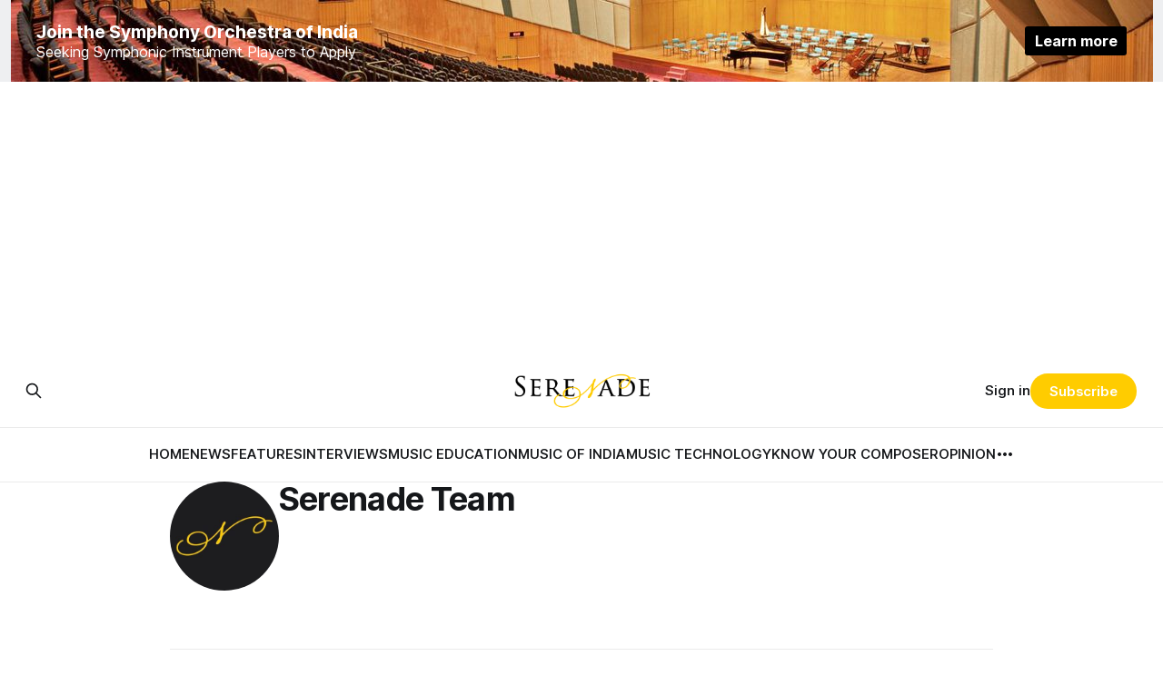

--- FILE ---
content_type: text/html; charset=utf-8
request_url: https://serenademagazine.com/author/serenade-team/page/2/
body_size: 9601
content:
<!DOCTYPE html>
<html lang="en">
<head>

    <title>Serenade Team - Serenade Magazine (Page 2)</title>
    <meta charset="utf-8">
    <meta name="viewport" content="width=device-width, initial-scale=1.0">
    
    <link rel="preload" as="style" href="https://serenademagazine.com/assets/built/screen.css?v=4e3e582fdc">
    <link rel="preload" as="script" href="https://serenademagazine.com/assets/built/source.js?v=4e3e582fdc">
    
    <link rel="preload" as="font" type="font/woff2" href="https://serenademagazine.com/assets/fonts/inter-roman.woff2?v=4e3e582fdc" crossorigin="anonymous">
<style>
    @font-face {
        font-family: "Inter";
        font-style: normal;
        font-weight: 100 900;
        font-display: optional;
        src: url(https://serenademagazine.com/assets/fonts/inter-roman.woff2?v=4e3e582fdc) format("woff2");
        unicode-range: U+0000-00FF, U+0131, U+0152-0153, U+02BB-02BC, U+02C6, U+02DA, U+02DC, U+0304, U+0308, U+0329, U+2000-206F, U+2074, U+20AC, U+2122, U+2191, U+2193, U+2212, U+2215, U+FEFF, U+FFFD;
    }
</style>
    <link rel="preload" as="font" type="font/woff2" href="https://serenademagazine.com/assets/fonts/eb-garamond-roman.woff2?v=4e3e582fdc" crossorigin="anonymous">
<link rel="preload" as="font" type="font/woff2" href="https://serenademagazine.com/assets/fonts/eb-garamond-italic.woff2?v=4e3e582fdc" crossorigin="anonymous">
<style>
    @font-face {
        font-family: "EB Garamond";
        font-style: normal;
        font-weight: 400 800;
        font-display: optional;
        src: url(https://serenademagazine.com/assets/fonts/eb-garamond-roman.woff2?v=4e3e582fdc) format("woff2");
        unicode-range: U+0000-00FF, U+0131, U+0152-0153, U+02BB-02BC, U+02C6, U+02DA, U+02DC, U+0304, U+0308, U+0329, U+2000-206F, U+2074, U+20AC, U+2122, U+2191, U+2193, U+2212, U+2215, U+FEFF, U+FFFD;
    }

    @font-face {
        font-family: "EB Garamond";
        font-style: italic;
        font-weight: 400 800;
        font-display: optional;
        src: url(https://serenademagazine.com/assets/fonts/eb-garamond-italic.woff2?v=4e3e582fdc) format("woff2");
        unicode-range: U+0000-00FF, U+0131, U+0152-0153, U+02BB-02BC, U+02C6, U+02DA, U+02DC, U+0304, U+0308, U+0329, U+2000-206F, U+2074, U+20AC, U+2122, U+2191, U+2193, U+2212, U+2215, U+FEFF, U+FFFD;
    }
</style>
    <link rel="stylesheet" type="text/css" href="https://serenademagazine.com/assets/built/screen.css?v=4e3e582fdc">

    <style>
        :root {
            --background-color: #ffffff
        }
    </style>

    <script>
        /* The script for calculating the color contrast has been taken from
        https://gomakethings.com/dynamically-changing-the-text-color-based-on-background-color-contrast-with-vanilla-js/ */
        var accentColor = getComputedStyle(document.documentElement).getPropertyValue('--background-color');
        accentColor = accentColor.trim().slice(1);

        if (accentColor.length === 3) {
            accentColor = accentColor[0] + accentColor[0] + accentColor[1] + accentColor[1] + accentColor[2] + accentColor[2];
        }

        var r = parseInt(accentColor.substr(0, 2), 16);
        var g = parseInt(accentColor.substr(2, 2), 16);
        var b = parseInt(accentColor.substr(4, 2), 16);
        var yiq = ((r * 299) + (g * 587) + (b * 114)) / 1000;
        var textColor = (yiq >= 128) ? 'dark' : 'light';

        document.documentElement.className = `has-${textColor}-text`;
    </script>

    <link rel="icon" href="https://serenademagazine.com/content/images/size/w256h256/2024/08/images.png" type="image/png">
    <link rel="canonical" href="https://serenademagazine.com/author/serenade-team/page/2/">
    <meta name="referrer" content="no-referrer-when-downgrade">
    <link rel="prev" href="https://serenademagazine.com/author/serenade-team/">
    <link rel="next" href="https://serenademagazine.com/author/serenade-team/page/3/">
    <meta name="generator" content="Ghost 6.13">
    <link rel="alternate" type="application/rss+xml" title="Serenade Magazine" href="https://serenademagazine.com/rss/">
    <script defer src="https://cdn.jsdelivr.net/ghost/portal@~2.56/umd/portal.min.js" data-i18n="true" data-ghost="https://serenademagazine.com/" data-key="d33a15304e67e370160da7d708" data-api="https://serenade-magazine.ghost.io/ghost/api/content/" data-locale="en" crossorigin="anonymous"></script><style id="gh-members-styles">.gh-post-upgrade-cta-content,
.gh-post-upgrade-cta {
    display: flex;
    flex-direction: column;
    align-items: center;
    font-family: -apple-system, BlinkMacSystemFont, 'Segoe UI', Roboto, Oxygen, Ubuntu, Cantarell, 'Open Sans', 'Helvetica Neue', sans-serif;
    text-align: center;
    width: 100%;
    color: #ffffff;
    font-size: 16px;
}

.gh-post-upgrade-cta-content {
    border-radius: 8px;
    padding: 40px 4vw;
}

.gh-post-upgrade-cta h2 {
    color: #ffffff;
    font-size: 28px;
    letter-spacing: -0.2px;
    margin: 0;
    padding: 0;
}

.gh-post-upgrade-cta p {
    margin: 20px 0 0;
    padding: 0;
}

.gh-post-upgrade-cta small {
    font-size: 16px;
    letter-spacing: -0.2px;
}

.gh-post-upgrade-cta a {
    color: #ffffff;
    cursor: pointer;
    font-weight: 500;
    box-shadow: none;
    text-decoration: underline;
}

.gh-post-upgrade-cta a:hover {
    color: #ffffff;
    opacity: 0.8;
    box-shadow: none;
    text-decoration: underline;
}

.gh-post-upgrade-cta a.gh-btn {
    display: block;
    background: #ffffff;
    text-decoration: none;
    margin: 28px 0 0;
    padding: 8px 18px;
    border-radius: 4px;
    font-size: 16px;
    font-weight: 600;
}

.gh-post-upgrade-cta a.gh-btn:hover {
    opacity: 0.92;
}</style>
    <script defer src="https://cdn.jsdelivr.net/ghost/sodo-search@~1.8/umd/sodo-search.min.js" data-key="d33a15304e67e370160da7d708" data-styles="https://cdn.jsdelivr.net/ghost/sodo-search@~1.8/umd/main.css" data-sodo-search="https://serenade-magazine.ghost.io/" data-locale="en" crossorigin="anonymous"></script>
    
    <link href="https://serenademagazine.com/webmentions/receive/" rel="webmention">
    <script defer src="/public/cards.min.js?v=4e3e582fdc"></script>
    <link rel="stylesheet" type="text/css" href="/public/cards.min.css?v=4e3e582fdc">
    <script defer src="/public/member-attribution.min.js?v=4e3e582fdc"></script>
    <script defer src="/public/ghost-stats.min.js?v=4e3e582fdc" data-stringify-payload="false" data-datasource="analytics_events" data-storage="localStorage" data-host="https://serenademagazine.com/.ghost/analytics/api/v1/page_hit"  tb_site_uuid="8143ec94-5168-45b1-a5e8-d3ad406ee496" tb_post_uuid="undefined" tb_post_type="null" tb_member_uuid="undefined" tb_member_status="undefined"></script><style>:root {--ghost-accent-color: #FFcc00;}</style>
    <style>


/* Optional: Add padding for smoother visual transitions */
.ad-placeholder {
  min-height: 300px;
  width: 100%;
  display: block;
  position: relative;
  margin: 20px 0;
}
</style>





<!-- Google tag (gtag.js) -->
<script async src="https://www.googletagmanager.com/gtag/js?id=G-9FKXRNDQWV"></script>
<script>
  window.dataLayer = window.dataLayer || [];
  function gtag(){dataLayer.push(arguments);}
  gtag('js', new Date());

  gtag('config', 'G-9FKXRNDQWV');
</script>

<style>
.gh-banner {
  display: block;
  height: 90px;
  padding: 0 var(--gap);
  line-height: 1.3;
  background-color: #eeeff1; /* Banner background color */
  background-repeat: no-repeat;
  background-position: center;
  color: #fff;
}

.gh-banner-inner {
  display: flex;
  flex-direction: row;
  gap: 0.5em;
  align-items: center;
  justify-content: space-between;
  max-width: 1200px;
  height: 100%;
  margin: 0 auto;
}

.gh-banner-right {
  flex-shrink: 0;
}

.gh-banner-headline {
  font-size: 120%;
  font-weight: 700;
}

.gh-banner-button {
  padding: 0.35em 0.65em;
  font-weight: 700;
  color: #fff;
  text-align: center;
  background-color: #000;
  border-radius: 3px;
  transition: background-color 0.3s;
}

.gh-banner:hover .gh-banner-button {
  background-color: var(--ghost-accent-color);
}

@media (max-width: 500px) {
  .gh-banner {
    font-size: 1.4rem;
  }

  .gh-banner-inner {
    flex-direction: column;
    justify-content: center;
  }
}

@media (max-width: 768px) {
  .gh-banner {
    position: relative;
    color: #fff;
  }

  .gh-banner::after {
    position: absolute;
    top: 0;
    left: 0;
    width: 100%;
    height: 100%;
    content: "";
    background: rgba(0 0 0 / 50%);
  }

  .gh-banner-inner {
    position: relative;
    z-index: 1;
  }
}
    
.is-head-open .gh-banner {
    display: none;
    }

/* Override Headline theme defaults */
.gh-banner:hover {
  opacity: 1 !important;
}

.gh-head-menu::before {
  top: 170px !important;
}

.gh-head-menu::after {
  top: 226px !important;
}
</style>

<script async src="https://pagead2.googlesyndication.com/pagead/js/adsbygoogle.js?client=ca-pub-7644097942763205"
     crossorigin="anonymous"></script>

</head>
<body class="author-template author-serenade-team paged has-serif-title has-serif-body">
<a class="gh-banner" href="https://serenademagazine.com/symphony-orchestra-india-hiring-apply-today/" style="background-image: url(https://serenademagazine.com/assets/images/banner-background.jpg?v=4e3e582fdc)">
    <div class="gh-banner-inner">
        <div class="gh-banner-left">
            <p class="gh-banner-headline">Join the Symphony Orchestra of India</p>
            <p class="gh-banner-cta">Seeking Symphonic Instrument Players to Apply</p>
        </div>
        <div class="gh-banner-right">
            <p class="gh-banner-button">Learn more</p>
        </div>
    </div>
</a>
<div class="gh-viewport">
    
    <header id="gh-navigation" class="gh-navigation is-stacked gh-outer">
    <div class="gh-navigation-inner gh-inner">

        <div class="gh-navigation-brand">
            <a class="gh-navigation-logo is-title" href="https://serenademagazine.com">
                    <img src="https://serenademagazine.com/content/images/2024/08/serenade-transparent-copy.png" alt="Serenade Magazine">
            </a>
            <button class="gh-search gh-icon-button" aria-label="Search this site" data-ghost-search>
    <svg xmlns="http://www.w3.org/2000/svg" fill="none" viewBox="0 0 24 24" stroke="currentColor" stroke-width="2" width="20" height="20"><path stroke-linecap="round" stroke-linejoin="round" d="M21 21l-6-6m2-5a7 7 0 11-14 0 7 7 0 0114 0z"></path></svg></button>            <button class="gh-burger gh-icon-button" aria-label="Menu">
                <svg xmlns="http://www.w3.org/2000/svg" width="24" height="24" fill="currentColor" viewBox="0 0 256 256"><path d="M224,128a8,8,0,0,1-8,8H40a8,8,0,0,1,0-16H216A8,8,0,0,1,224,128ZM40,72H216a8,8,0,0,0,0-16H40a8,8,0,0,0,0,16ZM216,184H40a8,8,0,0,0,0,16H216a8,8,0,0,0,0-16Z"></path></svg>                <svg xmlns="http://www.w3.org/2000/svg" width="24" height="24" fill="currentColor" viewBox="0 0 256 256"><path d="M205.66,194.34a8,8,0,0,1-11.32,11.32L128,139.31,61.66,205.66a8,8,0,0,1-11.32-11.32L116.69,128,50.34,61.66A8,8,0,0,1,61.66,50.34L128,116.69l66.34-66.35a8,8,0,0,1,11.32,11.32L139.31,128Z"></path></svg>            </button>
        </div>

        <nav class="gh-navigation-menu">
            <ul class="nav">
    <li class="nav-home"><a href="https://serenademagazine.com/">HOME</a></li>
    <li class="nav-news"><a href="https://serenademagazine.com/tag/news/">NEWS</a></li>
    <li class="nav-features"><a href="https://serenademagazine.com/tag/features/">FEATURES</a></li>
    <li class="nav-interviews"><a href="https://serenademagazine.com/tag/interviews/">INTERVIEWS</a></li>
    <li class="nav-music-education"><a href="https://serenademagazine.com/tag/music-education/">MUSIC EDUCATION</a></li>
    <li class="nav-music-of-india"><a href="https://serenademagazine.com/tag/music-of-india/">MUSIC OF INDIA</a></li>
    <li class="nav-music-technology"><a href="https://serenademagazine.com/tag/music-technology/">MUSIC TECHNOLOGY</a></li>
    <li class="nav-know-your-composer"><a href="https://serenademagazine.com/tag/know-your-composer/">KNOW YOUR COMPOSER</a></li>
    <li class="nav-opinion"><a href="https://serenademagazine.com/tag/opinion/">OPINION</a></li>
    <li class="nav-throwback-thursday"><a href="https://serenademagazine.com/tag/throwback-thursday/">THROWBACK THURSDAY</a></li>
    <li class="nav-reviews"><a href="https://serenademagazine.com/tag/reviews/">REVIEWS</a></li>
    <li class="nav-travel-diaries"><a href="https://serenademagazine.com/tag/travel-diaries/">TRAVEL DIARIES</a></li>
</ul>

        </nav>

        <div class="gh-navigation-actions">
                <button class="gh-search gh-icon-button" aria-label="Search this site" data-ghost-search>
    <svg xmlns="http://www.w3.org/2000/svg" fill="none" viewBox="0 0 24 24" stroke="currentColor" stroke-width="2" width="20" height="20"><path stroke-linecap="round" stroke-linejoin="round" d="M21 21l-6-6m2-5a7 7 0 11-14 0 7 7 0 0114 0z"></path></svg></button>                <div class="gh-navigation-members">
                            <a href="#/portal/signin" data-portal="signin">Sign in</a>
                                <a class="gh-button" href="#/portal/signup" data-portal="signup">Subscribe</a>
                </div>
        </div>

    </div>
</header>

    
<main class="gh-main gh-outer">

        <section class="gh-archive gh-inner">
            <div class="gh-archive-inner">
                <div class="gh-archive-wrapper">
                    <h1 class="gh-article-title is-title">
                            <a class="gh-author-social-link" href="https://serenademagazine.com" target="_blank" rel="noopener">Serenade Team</a>
                    </h1>
                    <footer class="gh-author-meta">
                        <div class="gh-author-social">
                        </div>
                    </footer>
                </div>
                    <img class="gh-article-image" src="/content/images/size/w320/wp-content/uploads/2018/01/serenade-n.jpg" alt="Serenade Team">
            </div>
        </section>
    
    
<section class="gh-container is-grid gh-outer">
    <div class="gh-container-inner gh-inner">
        

        <main class="gh-main">
            <div class="gh-feed">



                        <article class="gh-card post tag-music-education">
    <a class="gh-card-link" href="/how-musical-memory-shapes-the-way-we-learn-instruments/">
            <figure class="gh-card-image">
                <img
                    srcset="https://images.unsplash.com/photo-1575314113965-c6672a42b99c?crop&#x3D;entropy&amp;cs&#x3D;tinysrgb&amp;fit&#x3D;max&amp;fm&#x3D;webp&amp;ixid&#x3D;M3wxMTc3M3wwfDF8c2VhcmNofDN8fE11c2ljJTIwdGVhY2hpbmd8ZW58MHx8fHwxNzU0MTQxOTQzfDA&amp;ixlib&#x3D;rb-4.1.0&amp;q&#x3D;80&amp;w&#x3D;160 160w,
                            https://images.unsplash.com/photo-1575314113965-c6672a42b99c?crop&#x3D;entropy&amp;cs&#x3D;tinysrgb&amp;fit&#x3D;max&amp;fm&#x3D;webp&amp;ixid&#x3D;M3wxMTc3M3wwfDF8c2VhcmNofDN8fE11c2ljJTIwdGVhY2hpbmd8ZW58MHx8fHwxNzU0MTQxOTQzfDA&amp;ixlib&#x3D;rb-4.1.0&amp;q&#x3D;80&amp;w&#x3D;320 320w,
                            https://images.unsplash.com/photo-1575314113965-c6672a42b99c?crop&#x3D;entropy&amp;cs&#x3D;tinysrgb&amp;fit&#x3D;max&amp;fm&#x3D;webp&amp;ixid&#x3D;M3wxMTc3M3wwfDF8c2VhcmNofDN8fE11c2ljJTIwdGVhY2hpbmd8ZW58MHx8fHwxNzU0MTQxOTQzfDA&amp;ixlib&#x3D;rb-4.1.0&amp;q&#x3D;80&amp;w&#x3D;600 600w,
                            https://images.unsplash.com/photo-1575314113965-c6672a42b99c?crop&#x3D;entropy&amp;cs&#x3D;tinysrgb&amp;fit&#x3D;max&amp;fm&#x3D;webp&amp;ixid&#x3D;M3wxMTc3M3wwfDF8c2VhcmNofDN8fE11c2ljJTIwdGVhY2hpbmd8ZW58MHx8fHwxNzU0MTQxOTQzfDA&amp;ixlib&#x3D;rb-4.1.0&amp;q&#x3D;80&amp;w&#x3D;960 960w,
                            https://images.unsplash.com/photo-1575314113965-c6672a42b99c?crop&#x3D;entropy&amp;cs&#x3D;tinysrgb&amp;fit&#x3D;max&amp;fm&#x3D;webp&amp;ixid&#x3D;M3wxMTc3M3wwfDF8c2VhcmNofDN8fE11c2ljJTIwdGVhY2hpbmd8ZW58MHx8fHwxNzU0MTQxOTQzfDA&amp;ixlib&#x3D;rb-4.1.0&amp;q&#x3D;80&amp;w&#x3D;1200 1200w,
                            https://images.unsplash.com/photo-1575314113965-c6672a42b99c?crop&#x3D;entropy&amp;cs&#x3D;tinysrgb&amp;fit&#x3D;max&amp;fm&#x3D;webp&amp;ixid&#x3D;M3wxMTc3M3wwfDF8c2VhcmNofDN8fE11c2ljJTIwdGVhY2hpbmd8ZW58MHx8fHwxNzU0MTQxOTQzfDA&amp;ixlib&#x3D;rb-4.1.0&amp;q&#x3D;80&amp;w&#x3D;2000 2000w"
                    sizes="320px"
                    src="https://images.unsplash.com/photo-1575314113965-c6672a42b99c?crop&#x3D;entropy&amp;cs&#x3D;tinysrgb&amp;fit&#x3D;max&amp;fm&#x3D;jpg&amp;ixid&#x3D;M3wxMTc3M3wwfDF8c2VhcmNofDN8fE11c2ljJTIwdGVhY2hpbmd8ZW58MHx8fHwxNzU0MTQxOTQzfDA&amp;ixlib&#x3D;rb-4.1.0&amp;q&#x3D;80&amp;w&#x3D;600"
                    alt="How Musical Memory Shapes the Way We Learn Instruments"
                    loading="lazy"
                >
            </figure>
        <div class="gh-card-wrapper">
                <p class="gh-card-tag">Music Education</p>
            <h3 class="gh-card-title is-title">How Musical Memory Shapes the Way We Learn Instruments</h3>
                    <p class="gh-card-excerpt is-body">Musical memory serves as the cornerstone of instrument mastery, transforming scattered notes into fluid performances. Whether you&#39;re struggling to remember chord progressions or wondering why some pieces stick while others fade, understanding how your brain processes musical information can revolutionize your practice sessions. 

This cognitive foundation doesn&#39;</p>
            <footer class="gh-card-meta">
<!--
             -->                    <time class="gh-card-date" datetime="2025-08-02">Aug 2, 2025</time>
                <!--
         --></footer>
        </div>
    </a>
</article>                        <article class="gh-card post">
    <a class="gh-card-link" href="/these-four-cities-tell-the-story-of-classical-music-like-no-other/">
            <figure class="gh-card-image">
                <img
                    srcset="https://images.unsplash.com/photo-1516550893923-42d28e5677af?crop&#x3D;entropy&amp;cs&#x3D;tinysrgb&amp;fit&#x3D;max&amp;fm&#x3D;webp&amp;ixid&#x3D;M3wxMTc3M3wwfDF8c2VhcmNofDF8fFZpZW5uYXxlbnwwfHx8fDE3NTI4NDIyNDJ8MA&amp;ixlib&#x3D;rb-4.1.0&amp;q&#x3D;80&amp;w&#x3D;160 160w,
                            https://images.unsplash.com/photo-1516550893923-42d28e5677af?crop&#x3D;entropy&amp;cs&#x3D;tinysrgb&amp;fit&#x3D;max&amp;fm&#x3D;webp&amp;ixid&#x3D;M3wxMTc3M3wwfDF8c2VhcmNofDF8fFZpZW5uYXxlbnwwfHx8fDE3NTI4NDIyNDJ8MA&amp;ixlib&#x3D;rb-4.1.0&amp;q&#x3D;80&amp;w&#x3D;320 320w,
                            https://images.unsplash.com/photo-1516550893923-42d28e5677af?crop&#x3D;entropy&amp;cs&#x3D;tinysrgb&amp;fit&#x3D;max&amp;fm&#x3D;webp&amp;ixid&#x3D;M3wxMTc3M3wwfDF8c2VhcmNofDF8fFZpZW5uYXxlbnwwfHx8fDE3NTI4NDIyNDJ8MA&amp;ixlib&#x3D;rb-4.1.0&amp;q&#x3D;80&amp;w&#x3D;600 600w,
                            https://images.unsplash.com/photo-1516550893923-42d28e5677af?crop&#x3D;entropy&amp;cs&#x3D;tinysrgb&amp;fit&#x3D;max&amp;fm&#x3D;webp&amp;ixid&#x3D;M3wxMTc3M3wwfDF8c2VhcmNofDF8fFZpZW5uYXxlbnwwfHx8fDE3NTI4NDIyNDJ8MA&amp;ixlib&#x3D;rb-4.1.0&amp;q&#x3D;80&amp;w&#x3D;960 960w,
                            https://images.unsplash.com/photo-1516550893923-42d28e5677af?crop&#x3D;entropy&amp;cs&#x3D;tinysrgb&amp;fit&#x3D;max&amp;fm&#x3D;webp&amp;ixid&#x3D;M3wxMTc3M3wwfDF8c2VhcmNofDF8fFZpZW5uYXxlbnwwfHx8fDE3NTI4NDIyNDJ8MA&amp;ixlib&#x3D;rb-4.1.0&amp;q&#x3D;80&amp;w&#x3D;1200 1200w,
                            https://images.unsplash.com/photo-1516550893923-42d28e5677af?crop&#x3D;entropy&amp;cs&#x3D;tinysrgb&amp;fit&#x3D;max&amp;fm&#x3D;webp&amp;ixid&#x3D;M3wxMTc3M3wwfDF8c2VhcmNofDF8fFZpZW5uYXxlbnwwfHx8fDE3NTI4NDIyNDJ8MA&amp;ixlib&#x3D;rb-4.1.0&amp;q&#x3D;80&amp;w&#x3D;2000 2000w"
                    sizes="320px"
                    src="https://images.unsplash.com/photo-1516550893923-42d28e5677af?crop&#x3D;entropy&amp;cs&#x3D;tinysrgb&amp;fit&#x3D;max&amp;fm&#x3D;jpg&amp;ixid&#x3D;M3wxMTc3M3wwfDF8c2VhcmNofDF8fFZpZW5uYXxlbnwwfHx8fDE3NTI4NDIyNDJ8MA&amp;ixlib&#x3D;rb-4.1.0&amp;q&#x3D;80&amp;w&#x3D;600"
                    alt="These Four Cities Tell the Story of Classical Music Like No Other"
                    loading="lazy"
                >
            </figure>
        <div class="gh-card-wrapper">
            <h3 class="gh-card-title is-title">These Four Cities Tell the Story of Classical Music Like No Other</h3>
                    <p class="gh-card-excerpt is-body">Classical music isn’t just something you hear. It’s something you feel, breathe, and live. It echoes through candlelit cathedrals where Bach’s sacred works once filled the air. It lingers in the golden opera houses where Mozart’s melodies first took flight. Each note, each hall, each cobbled</p>
            <footer class="gh-card-meta">
<!--
             -->                    <time class="gh-card-date" datetime="2025-07-18">Jul 18, 2025</time>
                <!--
         --></footer>
        </div>
    </a>
</article>                        <article class="gh-card post">
    <a class="gh-card-link" href="/how-travel-influences-songwriters-and-ignites-musical-genius/">
            <figure class="gh-card-image">
                <img
                    srcset="https://images.unsplash.com/photo-1471478331149-c72f17e33c73?crop&#x3D;entropy&amp;cs&#x3D;tinysrgb&amp;fit&#x3D;max&amp;fm&#x3D;webp&amp;ixid&#x3D;M3wxMTc3M3wwfDF8c2VhcmNofDZ8fG11c2ljfGVufDB8fHx8MTc1MjQ5NzQ0OXww&amp;ixlib&#x3D;rb-4.1.0&amp;q&#x3D;80&amp;w&#x3D;160 160w,
                            https://images.unsplash.com/photo-1471478331149-c72f17e33c73?crop&#x3D;entropy&amp;cs&#x3D;tinysrgb&amp;fit&#x3D;max&amp;fm&#x3D;webp&amp;ixid&#x3D;M3wxMTc3M3wwfDF8c2VhcmNofDZ8fG11c2ljfGVufDB8fHx8MTc1MjQ5NzQ0OXww&amp;ixlib&#x3D;rb-4.1.0&amp;q&#x3D;80&amp;w&#x3D;320 320w,
                            https://images.unsplash.com/photo-1471478331149-c72f17e33c73?crop&#x3D;entropy&amp;cs&#x3D;tinysrgb&amp;fit&#x3D;max&amp;fm&#x3D;webp&amp;ixid&#x3D;M3wxMTc3M3wwfDF8c2VhcmNofDZ8fG11c2ljfGVufDB8fHx8MTc1MjQ5NzQ0OXww&amp;ixlib&#x3D;rb-4.1.0&amp;q&#x3D;80&amp;w&#x3D;600 600w,
                            https://images.unsplash.com/photo-1471478331149-c72f17e33c73?crop&#x3D;entropy&amp;cs&#x3D;tinysrgb&amp;fit&#x3D;max&amp;fm&#x3D;webp&amp;ixid&#x3D;M3wxMTc3M3wwfDF8c2VhcmNofDZ8fG11c2ljfGVufDB8fHx8MTc1MjQ5NzQ0OXww&amp;ixlib&#x3D;rb-4.1.0&amp;q&#x3D;80&amp;w&#x3D;960 960w,
                            https://images.unsplash.com/photo-1471478331149-c72f17e33c73?crop&#x3D;entropy&amp;cs&#x3D;tinysrgb&amp;fit&#x3D;max&amp;fm&#x3D;webp&amp;ixid&#x3D;M3wxMTc3M3wwfDF8c2VhcmNofDZ8fG11c2ljfGVufDB8fHx8MTc1MjQ5NzQ0OXww&amp;ixlib&#x3D;rb-4.1.0&amp;q&#x3D;80&amp;w&#x3D;1200 1200w,
                            https://images.unsplash.com/photo-1471478331149-c72f17e33c73?crop&#x3D;entropy&amp;cs&#x3D;tinysrgb&amp;fit&#x3D;max&amp;fm&#x3D;webp&amp;ixid&#x3D;M3wxMTc3M3wwfDF8c2VhcmNofDZ8fG11c2ljfGVufDB8fHx8MTc1MjQ5NzQ0OXww&amp;ixlib&#x3D;rb-4.1.0&amp;q&#x3D;80&amp;w&#x3D;2000 2000w"
                    sizes="320px"
                    src="https://images.unsplash.com/photo-1471478331149-c72f17e33c73?crop&#x3D;entropy&amp;cs&#x3D;tinysrgb&amp;fit&#x3D;max&amp;fm&#x3D;jpg&amp;ixid&#x3D;M3wxMTc3M3wwfDF8c2VhcmNofDZ8fG11c2ljfGVufDB8fHx8MTc1MjQ5NzQ0OXww&amp;ixlib&#x3D;rb-4.1.0&amp;q&#x3D;80&amp;w&#x3D;600"
                    alt="How Travel Influences Songwriters and Ignites Musical Genius"
                    loading="lazy"
                >
            </figure>
        <div class="gh-card-wrapper">
            <h3 class="gh-card-title is-title">How Travel Influences Songwriters and Ignites Musical Genius</h3>
                    <p class="gh-card-excerpt is-body">There&#39;s something magical about the relationship between distant places and musical creation. When musicians pack their bags and venture into unknown territories, they often return with melodies that capture the essence of their journeys.

Recent research shows a strong link between music and creativity. Students who took music</p>
            <footer class="gh-card-meta">
<!--
             -->                    <time class="gh-card-date" datetime="2025-07-15">Jul 15, 2025</time>
                <!--
         --></footer>
        </div>
    </a>
</article>                        <article class="gh-card post tag-interviews">
    <a class="gh-card-link" href="/riley-court-wood-a-rising-voice-on-the-podium/">
            <figure class="gh-card-image">
                <img
                    srcset="/content/images/size/w160/format/webp/2025/07/Tokyo-Photo.jpg 160w,
                            /content/images/size/w320/format/webp/2025/07/Tokyo-Photo.jpg 320w,
                            /content/images/size/w600/format/webp/2025/07/Tokyo-Photo.jpg 600w,
                            /content/images/size/w960/format/webp/2025/07/Tokyo-Photo.jpg 960w,
                            /content/images/size/w1200/format/webp/2025/07/Tokyo-Photo.jpg 1200w,
                            /content/images/size/w2000/format/webp/2025/07/Tokyo-Photo.jpg 2000w"
                    sizes="320px"
                    src="/content/images/size/w600/2025/07/Tokyo-Photo.jpg"
                    alt="Riley Court-Wood: A Rising Voice on the Podium"
                    loading="lazy"
                >
            </figure>
        <div class="gh-card-wrapper">
                <p class="gh-card-tag">Interviews</p>
            <h3 class="gh-card-title is-title">Riley Court-Wood: A Rising Voice on the Podium</h3>
                <p class="gh-card-excerpt is-body">Rising British conductor Riley Court-Wood reflects on his Tokyo win, orchestral insights, and upcoming debut with the NHK Symphony Orchestra, offering a glimpse into the evolving artistry of a quietly compelling talent.</p>
            <footer class="gh-card-meta">
<!--
             -->                    <time class="gh-card-date" datetime="2025-07-07">Jul 7, 2025</time>
                <!--
         --></footer>
        </div>
    </a>
</article>                        <article class="gh-card post tag-music-education">
    <a class="gh-card-link" href="/6-reasons-why-aspiring-musicians-should-learn-classical-guitar/">
            <figure class="gh-card-image">
                <img
                    srcset="https://images.unsplash.com/photo-1605020420620-20c943cc4669?crop&#x3D;entropy&amp;cs&#x3D;tinysrgb&amp;fit&#x3D;max&amp;fm&#x3D;webp&amp;ixid&#x3D;M3wxMTc3M3wwfDF8c2VhcmNofDEzfHxndWl0YXJ8ZW58MHx8fHwxNzUxNDM5NTgwfDA&amp;ixlib&#x3D;rb-4.1.0&amp;q&#x3D;80&amp;w&#x3D;160 160w,
                            https://images.unsplash.com/photo-1605020420620-20c943cc4669?crop&#x3D;entropy&amp;cs&#x3D;tinysrgb&amp;fit&#x3D;max&amp;fm&#x3D;webp&amp;ixid&#x3D;M3wxMTc3M3wwfDF8c2VhcmNofDEzfHxndWl0YXJ8ZW58MHx8fHwxNzUxNDM5NTgwfDA&amp;ixlib&#x3D;rb-4.1.0&amp;q&#x3D;80&amp;w&#x3D;320 320w,
                            https://images.unsplash.com/photo-1605020420620-20c943cc4669?crop&#x3D;entropy&amp;cs&#x3D;tinysrgb&amp;fit&#x3D;max&amp;fm&#x3D;webp&amp;ixid&#x3D;M3wxMTc3M3wwfDF8c2VhcmNofDEzfHxndWl0YXJ8ZW58MHx8fHwxNzUxNDM5NTgwfDA&amp;ixlib&#x3D;rb-4.1.0&amp;q&#x3D;80&amp;w&#x3D;600 600w,
                            https://images.unsplash.com/photo-1605020420620-20c943cc4669?crop&#x3D;entropy&amp;cs&#x3D;tinysrgb&amp;fit&#x3D;max&amp;fm&#x3D;webp&amp;ixid&#x3D;M3wxMTc3M3wwfDF8c2VhcmNofDEzfHxndWl0YXJ8ZW58MHx8fHwxNzUxNDM5NTgwfDA&amp;ixlib&#x3D;rb-4.1.0&amp;q&#x3D;80&amp;w&#x3D;960 960w,
                            https://images.unsplash.com/photo-1605020420620-20c943cc4669?crop&#x3D;entropy&amp;cs&#x3D;tinysrgb&amp;fit&#x3D;max&amp;fm&#x3D;webp&amp;ixid&#x3D;M3wxMTc3M3wwfDF8c2VhcmNofDEzfHxndWl0YXJ8ZW58MHx8fHwxNzUxNDM5NTgwfDA&amp;ixlib&#x3D;rb-4.1.0&amp;q&#x3D;80&amp;w&#x3D;1200 1200w,
                            https://images.unsplash.com/photo-1605020420620-20c943cc4669?crop&#x3D;entropy&amp;cs&#x3D;tinysrgb&amp;fit&#x3D;max&amp;fm&#x3D;webp&amp;ixid&#x3D;M3wxMTc3M3wwfDF8c2VhcmNofDEzfHxndWl0YXJ8ZW58MHx8fHwxNzUxNDM5NTgwfDA&amp;ixlib&#x3D;rb-4.1.0&amp;q&#x3D;80&amp;w&#x3D;2000 2000w"
                    sizes="320px"
                    src="https://images.unsplash.com/photo-1605020420620-20c943cc4669?crop&#x3D;entropy&amp;cs&#x3D;tinysrgb&amp;fit&#x3D;max&amp;fm&#x3D;jpg&amp;ixid&#x3D;M3wxMTc3M3wwfDF8c2VhcmNofDEzfHxndWl0YXJ8ZW58MHx8fHwxNzUxNDM5NTgwfDA&amp;ixlib&#x3D;rb-4.1.0&amp;q&#x3D;80&amp;w&#x3D;600"
                    alt="6 Reasons Why Aspiring Musicians Should Learn Classical Guitar"
                    loading="lazy"
                >
            </figure>
        <div class="gh-card-wrapper">
                <p class="gh-card-tag">Music Education</p>
            <h3 class="gh-card-title is-title">6 Reasons Why Aspiring Musicians Should Learn Classical Guitar</h3>
                <p class="gh-card-excerpt is-body">Explore the reasons why aspiring musicians should learn classical guitar first before progressing to acoustic or electric guitars.</p>
            <footer class="gh-card-meta">
<!--
             -->                    <time class="gh-card-date" datetime="2025-07-02">Jul 2, 2025</time>
                <!--
         --></footer>
        </div>
    </a>
</article>                        <article class="gh-card post tag-music-education">
    <a class="gh-card-link" href="/not-just-for-halftime-marching-bands-as-entertainment-powerhouses/">
            <figure class="gh-card-image">
                <img
                    srcset="https://images.unsplash.com/photo-1711336622443-d53a1f1156bc?crop&#x3D;entropy&amp;cs&#x3D;tinysrgb&amp;fit&#x3D;max&amp;fm&#x3D;webp&amp;ixid&#x3D;M3wxMTc3M3wwfDF8c2VhcmNofDR8fG1hcmNoaW5nJTIwYmFuZCUyMHxlbnwwfHx8fDE3NTA3NzU2MjB8MA&amp;ixlib&#x3D;rb-4.1.0&amp;q&#x3D;80&amp;w&#x3D;160 160w,
                            https://images.unsplash.com/photo-1711336622443-d53a1f1156bc?crop&#x3D;entropy&amp;cs&#x3D;tinysrgb&amp;fit&#x3D;max&amp;fm&#x3D;webp&amp;ixid&#x3D;M3wxMTc3M3wwfDF8c2VhcmNofDR8fG1hcmNoaW5nJTIwYmFuZCUyMHxlbnwwfHx8fDE3NTA3NzU2MjB8MA&amp;ixlib&#x3D;rb-4.1.0&amp;q&#x3D;80&amp;w&#x3D;320 320w,
                            https://images.unsplash.com/photo-1711336622443-d53a1f1156bc?crop&#x3D;entropy&amp;cs&#x3D;tinysrgb&amp;fit&#x3D;max&amp;fm&#x3D;webp&amp;ixid&#x3D;M3wxMTc3M3wwfDF8c2VhcmNofDR8fG1hcmNoaW5nJTIwYmFuZCUyMHxlbnwwfHx8fDE3NTA3NzU2MjB8MA&amp;ixlib&#x3D;rb-4.1.0&amp;q&#x3D;80&amp;w&#x3D;600 600w,
                            https://images.unsplash.com/photo-1711336622443-d53a1f1156bc?crop&#x3D;entropy&amp;cs&#x3D;tinysrgb&amp;fit&#x3D;max&amp;fm&#x3D;webp&amp;ixid&#x3D;M3wxMTc3M3wwfDF8c2VhcmNofDR8fG1hcmNoaW5nJTIwYmFuZCUyMHxlbnwwfHx8fDE3NTA3NzU2MjB8MA&amp;ixlib&#x3D;rb-4.1.0&amp;q&#x3D;80&amp;w&#x3D;960 960w,
                            https://images.unsplash.com/photo-1711336622443-d53a1f1156bc?crop&#x3D;entropy&amp;cs&#x3D;tinysrgb&amp;fit&#x3D;max&amp;fm&#x3D;webp&amp;ixid&#x3D;M3wxMTc3M3wwfDF8c2VhcmNofDR8fG1hcmNoaW5nJTIwYmFuZCUyMHxlbnwwfHx8fDE3NTA3NzU2MjB8MA&amp;ixlib&#x3D;rb-4.1.0&amp;q&#x3D;80&amp;w&#x3D;1200 1200w,
                            https://images.unsplash.com/photo-1711336622443-d53a1f1156bc?crop&#x3D;entropy&amp;cs&#x3D;tinysrgb&amp;fit&#x3D;max&amp;fm&#x3D;webp&amp;ixid&#x3D;M3wxMTc3M3wwfDF8c2VhcmNofDR8fG1hcmNoaW5nJTIwYmFuZCUyMHxlbnwwfHx8fDE3NTA3NzU2MjB8MA&amp;ixlib&#x3D;rb-4.1.0&amp;q&#x3D;80&amp;w&#x3D;2000 2000w"
                    sizes="320px"
                    src="https://images.unsplash.com/photo-1711336622443-d53a1f1156bc?crop&#x3D;entropy&amp;cs&#x3D;tinysrgb&amp;fit&#x3D;max&amp;fm&#x3D;jpg&amp;ixid&#x3D;M3wxMTc3M3wwfDF8c2VhcmNofDR8fG1hcmNoaW5nJTIwYmFuZCUyMHxlbnwwfHx8fDE3NTA3NzU2MjB8MA&amp;ixlib&#x3D;rb-4.1.0&amp;q&#x3D;80&amp;w&#x3D;600"
                    alt="Not Just for Halftime: Marching Bands as Entertainment Powerhouses"
                    loading="lazy"
                >
            </figure>
        <div class="gh-card-wrapper">
                <p class="gh-card-tag">Music Education</p>
            <h3 class="gh-card-title is-title">Not Just for Halftime: Marching Bands as Entertainment Powerhouses</h3>
                    <p class="gh-card-excerpt is-body">Marching bands have evolved far beyond their traditional role of providing intermission entertainment at football games. These musical ensembles now command massive audiences and compete for national recognition on the same scale as major performance organizations.

The transformation began during the 1970s when bands started incorporating complex choreography, elaborate props,</p>
            <footer class="gh-card-meta">
<!--
             -->                    <time class="gh-card-date" datetime="2025-06-24">Jun 24, 2025</time>
                <!--
         --></footer>
        </div>
    </a>
</article>                        <article class="gh-card post tag-features">
    <a class="gh-card-link" href="/trinity-laban-in-india-empowering-music-education-with-international-academies/">
            <figure class="gh-card-image">
                <img
                    srcset="/content/images/size/w160/format/webp/2025/06/Tim-Palmer---Teacher-Development--Mumbai.png 160w,
                            /content/images/size/w320/format/webp/2025/06/Tim-Palmer---Teacher-Development--Mumbai.png 320w,
                            /content/images/size/w600/format/webp/2025/06/Tim-Palmer---Teacher-Development--Mumbai.png 600w,
                            /content/images/size/w960/format/webp/2025/06/Tim-Palmer---Teacher-Development--Mumbai.png 960w,
                            /content/images/size/w1200/format/webp/2025/06/Tim-Palmer---Teacher-Development--Mumbai.png 1200w,
                            /content/images/size/w2000/format/webp/2025/06/Tim-Palmer---Teacher-Development--Mumbai.png 2000w"
                    sizes="320px"
                    src="/content/images/size/w600/2025/06/Tim-Palmer---Teacher-Development--Mumbai.png"
                    alt="Trinity Laban in India: Empowering Music Education with International Academies"
                    loading="lazy"
                >
            </figure>
        <div class="gh-card-wrapper">
                <p class="gh-card-tag">Features</p>
            <h3 class="gh-card-title is-title">Trinity Laban in India: Empowering Music Education with International Academies</h3>
                <p class="gh-card-excerpt is-body">Discover how Trinity Laban’s International Academies programme is advancing music education in India through masterclasses, mentorship, and performance opportunities with world-class faculty.</p>
            <footer class="gh-card-meta">
<!--
             -->                    <time class="gh-card-date" datetime="2025-06-03">Jun 3, 2025</time>
                <!--
         --></footer>
        </div>
    </a>
</article>                        <article class="gh-card post tag-music-technology">
    <a class="gh-card-link" href="/beginners-guide-to-orchestral-music-production/">
            <figure class="gh-card-image">
                <img
                    srcset="https://images.unsplash.com/photo-1633933703119-5d25460ad829?crop&#x3D;entropy&amp;cs&#x3D;tinysrgb&amp;fit&#x3D;max&amp;fm&#x3D;webp&amp;ixid&#x3D;M3wxMTc3M3wwfDF8c2VhcmNofDJ8fE11c2ljJTIwUHJvZHVjdGlvbnxlbnwwfHx8fDE3NDY4NTcyNzV8MA&amp;ixlib&#x3D;rb-4.1.0&amp;q&#x3D;80&amp;w&#x3D;160 160w,
                            https://images.unsplash.com/photo-1633933703119-5d25460ad829?crop&#x3D;entropy&amp;cs&#x3D;tinysrgb&amp;fit&#x3D;max&amp;fm&#x3D;webp&amp;ixid&#x3D;M3wxMTc3M3wwfDF8c2VhcmNofDJ8fE11c2ljJTIwUHJvZHVjdGlvbnxlbnwwfHx8fDE3NDY4NTcyNzV8MA&amp;ixlib&#x3D;rb-4.1.0&amp;q&#x3D;80&amp;w&#x3D;320 320w,
                            https://images.unsplash.com/photo-1633933703119-5d25460ad829?crop&#x3D;entropy&amp;cs&#x3D;tinysrgb&amp;fit&#x3D;max&amp;fm&#x3D;webp&amp;ixid&#x3D;M3wxMTc3M3wwfDF8c2VhcmNofDJ8fE11c2ljJTIwUHJvZHVjdGlvbnxlbnwwfHx8fDE3NDY4NTcyNzV8MA&amp;ixlib&#x3D;rb-4.1.0&amp;q&#x3D;80&amp;w&#x3D;600 600w,
                            https://images.unsplash.com/photo-1633933703119-5d25460ad829?crop&#x3D;entropy&amp;cs&#x3D;tinysrgb&amp;fit&#x3D;max&amp;fm&#x3D;webp&amp;ixid&#x3D;M3wxMTc3M3wwfDF8c2VhcmNofDJ8fE11c2ljJTIwUHJvZHVjdGlvbnxlbnwwfHx8fDE3NDY4NTcyNzV8MA&amp;ixlib&#x3D;rb-4.1.0&amp;q&#x3D;80&amp;w&#x3D;960 960w,
                            https://images.unsplash.com/photo-1633933703119-5d25460ad829?crop&#x3D;entropy&amp;cs&#x3D;tinysrgb&amp;fit&#x3D;max&amp;fm&#x3D;webp&amp;ixid&#x3D;M3wxMTc3M3wwfDF8c2VhcmNofDJ8fE11c2ljJTIwUHJvZHVjdGlvbnxlbnwwfHx8fDE3NDY4NTcyNzV8MA&amp;ixlib&#x3D;rb-4.1.0&amp;q&#x3D;80&amp;w&#x3D;1200 1200w,
                            https://images.unsplash.com/photo-1633933703119-5d25460ad829?crop&#x3D;entropy&amp;cs&#x3D;tinysrgb&amp;fit&#x3D;max&amp;fm&#x3D;webp&amp;ixid&#x3D;M3wxMTc3M3wwfDF8c2VhcmNofDJ8fE11c2ljJTIwUHJvZHVjdGlvbnxlbnwwfHx8fDE3NDY4NTcyNzV8MA&amp;ixlib&#x3D;rb-4.1.0&amp;q&#x3D;80&amp;w&#x3D;2000 2000w"
                    sizes="320px"
                    src="https://images.unsplash.com/photo-1633933703119-5d25460ad829?crop&#x3D;entropy&amp;cs&#x3D;tinysrgb&amp;fit&#x3D;max&amp;fm&#x3D;jpg&amp;ixid&#x3D;M3wxMTc3M3wwfDF8c2VhcmNofDJ8fE11c2ljJTIwUHJvZHVjdGlvbnxlbnwwfHx8fDE3NDY4NTcyNzV8MA&amp;ixlib&#x3D;rb-4.1.0&amp;q&#x3D;80&amp;w&#x3D;600"
                    alt="Beginner&#x27;s Guide to Orchestral Music Production"
                    loading="lazy"
                >
            </figure>
        <div class="gh-card-wrapper">
                <p class="gh-card-tag">Music Technology</p>
            <h3 class="gh-card-title is-title">Beginner&#x27;s Guide to Orchestral Music Production</h3>
                <p class="gh-card-excerpt is-body">Orchestral music is cinematic, emotional, and powerful — and now, accessible. Learn how to compose your first orchestral track from your laptop with the right tools, techniques, and a few beginner-friendly tips that truly work.</p>
            <footer class="gh-card-meta">
<!--
             -->                    <time class="gh-card-date" datetime="2025-05-10">May 10, 2025</time>
                <!--
         --></footer>
        </div>
    </a>
</article>                        <article class="gh-card post tag-features">
    <a class="gh-card-link" href="/a-grand-tour-top-10-classical-music-venues-and-festivals-around-the-world/">
            <figure class="gh-card-image">
                <img
                    srcset="https://images.unsplash.com/photo-1659944804802-50fa53b993c8?crop&#x3D;entropy&amp;cs&#x3D;tinysrgb&amp;fit&#x3D;max&amp;fm&#x3D;webp&amp;ixid&#x3D;M3wxMTc3M3wwfDF8c2VhcmNofDE3fHxSb3lhbCUyMEFsYmVydCUyMEhhbGx8ZW58MHx8fHwxNzQ2NjkxMTE5fDA&amp;ixlib&#x3D;rb-4.1.0&amp;q&#x3D;80&amp;w&#x3D;160 160w,
                            https://images.unsplash.com/photo-1659944804802-50fa53b993c8?crop&#x3D;entropy&amp;cs&#x3D;tinysrgb&amp;fit&#x3D;max&amp;fm&#x3D;webp&amp;ixid&#x3D;M3wxMTc3M3wwfDF8c2VhcmNofDE3fHxSb3lhbCUyMEFsYmVydCUyMEhhbGx8ZW58MHx8fHwxNzQ2NjkxMTE5fDA&amp;ixlib&#x3D;rb-4.1.0&amp;q&#x3D;80&amp;w&#x3D;320 320w,
                            https://images.unsplash.com/photo-1659944804802-50fa53b993c8?crop&#x3D;entropy&amp;cs&#x3D;tinysrgb&amp;fit&#x3D;max&amp;fm&#x3D;webp&amp;ixid&#x3D;M3wxMTc3M3wwfDF8c2VhcmNofDE3fHxSb3lhbCUyMEFsYmVydCUyMEhhbGx8ZW58MHx8fHwxNzQ2NjkxMTE5fDA&amp;ixlib&#x3D;rb-4.1.0&amp;q&#x3D;80&amp;w&#x3D;600 600w,
                            https://images.unsplash.com/photo-1659944804802-50fa53b993c8?crop&#x3D;entropy&amp;cs&#x3D;tinysrgb&amp;fit&#x3D;max&amp;fm&#x3D;webp&amp;ixid&#x3D;M3wxMTc3M3wwfDF8c2VhcmNofDE3fHxSb3lhbCUyMEFsYmVydCUyMEhhbGx8ZW58MHx8fHwxNzQ2NjkxMTE5fDA&amp;ixlib&#x3D;rb-4.1.0&amp;q&#x3D;80&amp;w&#x3D;960 960w,
                            https://images.unsplash.com/photo-1659944804802-50fa53b993c8?crop&#x3D;entropy&amp;cs&#x3D;tinysrgb&amp;fit&#x3D;max&amp;fm&#x3D;webp&amp;ixid&#x3D;M3wxMTc3M3wwfDF8c2VhcmNofDE3fHxSb3lhbCUyMEFsYmVydCUyMEhhbGx8ZW58MHx8fHwxNzQ2NjkxMTE5fDA&amp;ixlib&#x3D;rb-4.1.0&amp;q&#x3D;80&amp;w&#x3D;1200 1200w,
                            https://images.unsplash.com/photo-1659944804802-50fa53b993c8?crop&#x3D;entropy&amp;cs&#x3D;tinysrgb&amp;fit&#x3D;max&amp;fm&#x3D;webp&amp;ixid&#x3D;M3wxMTc3M3wwfDF8c2VhcmNofDE3fHxSb3lhbCUyMEFsYmVydCUyMEhhbGx8ZW58MHx8fHwxNzQ2NjkxMTE5fDA&amp;ixlib&#x3D;rb-4.1.0&amp;q&#x3D;80&amp;w&#x3D;2000 2000w"
                    sizes="320px"
                    src="https://images.unsplash.com/photo-1659944804802-50fa53b993c8?crop&#x3D;entropy&amp;cs&#x3D;tinysrgb&amp;fit&#x3D;max&amp;fm&#x3D;jpg&amp;ixid&#x3D;M3wxMTc3M3wwfDF8c2VhcmNofDE3fHxSb3lhbCUyMEFsYmVydCUyMEhhbGx8ZW58MHx8fHwxNzQ2NjkxMTE5fDA&amp;ixlib&#x3D;rb-4.1.0&amp;q&#x3D;80&amp;w&#x3D;600"
                    alt="A Grand Tour: Top 10 Classical Music Venues and Festivals Around the World"
                    loading="lazy"
                >
            </figure>
        <div class="gh-card-wrapper">
                <p class="gh-card-tag">Features</p>
            <h3 class="gh-card-title is-title">A Grand Tour: Top 10 Classical Music Venues and Festivals Around the World</h3>
                <p class="gh-card-excerpt is-body">From the Sydney Opera House to the BBC Proms, this global list explores ten of the most iconic classical music destinations where architecture, legacy, and live performance come together in harmony.</p>
            <footer class="gh-card-meta">
<!--
             -->                    <time class="gh-card-date" datetime="2025-05-08">May 8, 2025</time>
                <!--
         --></footer>
        </div>
    </a>
</article>                        <article class="gh-card post tag-music-of-india">
    <a class="gh-card-link" href="/sabr-live-at-nmacc-anirudh-varmas-vision-for-a-new-classical-sound/">
            <figure class="gh-card-image">
                <img
                    srcset="/content/images/size/w160/format/webp/2025/05/SABR---Album-Launch-Full-Band.png 160w,
                            /content/images/size/w320/format/webp/2025/05/SABR---Album-Launch-Full-Band.png 320w,
                            /content/images/size/w600/format/webp/2025/05/SABR---Album-Launch-Full-Band.png 600w,
                            /content/images/size/w960/format/webp/2025/05/SABR---Album-Launch-Full-Band.png 960w,
                            /content/images/size/w1200/format/webp/2025/05/SABR---Album-Launch-Full-Band.png 1200w,
                            /content/images/size/w2000/format/webp/2025/05/SABR---Album-Launch-Full-Band.png 2000w"
                    sizes="320px"
                    src="/content/images/size/w600/2025/05/SABR---Album-Launch-Full-Band.png"
                    alt="‘SABR’ Live at NMACC: Anirudh Varma’s Vision for a New Classical Sound"
                    loading="lazy"
                >
            </figure>
        <div class="gh-card-wrapper">
                <p class="gh-card-tag">Music of India</p>
            <h3 class="gh-card-title is-title">‘SABR’ Live at NMACC: Anirudh Varma’s Vision for a New Classical Sound</h3>
                <p class="gh-card-excerpt is-body">Blending the soul of ragas with the pulse of global genres, Anirudh Varma Collective’s ‘SABR’ reimagines Indian classical music with emotional depth, collaborative spirit, and a bold, immersive live experience.</p>
            <footer class="gh-card-meta">
<!--
             -->                    <time class="gh-card-date" datetime="2025-05-05">May 5, 2025</time>
                <!--
         --></footer>
        </div>
    </a>
</article>                        <article class="gh-card post tag-music-technology">
    <a class="gh-card-link" href="/music-production-101-a-beginners-guide-to-recording-and-mixing/">
            <figure class="gh-card-image">
                <img
                    srcset="https://images.unsplash.com/photo-1563330232-57114bb0823c?crop&#x3D;entropy&amp;cs&#x3D;tinysrgb&amp;fit&#x3D;max&amp;fm&#x3D;webp&amp;ixid&#x3D;M3wxMTc3M3wwfDF8c2VhcmNofDIyfHxNdXNpYyUyMFNUdWRpb3xlbnwwfHx8fDE3NDYyNTU3MzZ8MA&amp;ixlib&#x3D;rb-4.0.3&amp;q&#x3D;80&amp;w&#x3D;160 160w,
                            https://images.unsplash.com/photo-1563330232-57114bb0823c?crop&#x3D;entropy&amp;cs&#x3D;tinysrgb&amp;fit&#x3D;max&amp;fm&#x3D;webp&amp;ixid&#x3D;M3wxMTc3M3wwfDF8c2VhcmNofDIyfHxNdXNpYyUyMFNUdWRpb3xlbnwwfHx8fDE3NDYyNTU3MzZ8MA&amp;ixlib&#x3D;rb-4.0.3&amp;q&#x3D;80&amp;w&#x3D;320 320w,
                            https://images.unsplash.com/photo-1563330232-57114bb0823c?crop&#x3D;entropy&amp;cs&#x3D;tinysrgb&amp;fit&#x3D;max&amp;fm&#x3D;webp&amp;ixid&#x3D;M3wxMTc3M3wwfDF8c2VhcmNofDIyfHxNdXNpYyUyMFNUdWRpb3xlbnwwfHx8fDE3NDYyNTU3MzZ8MA&amp;ixlib&#x3D;rb-4.0.3&amp;q&#x3D;80&amp;w&#x3D;600 600w,
                            https://images.unsplash.com/photo-1563330232-57114bb0823c?crop&#x3D;entropy&amp;cs&#x3D;tinysrgb&amp;fit&#x3D;max&amp;fm&#x3D;webp&amp;ixid&#x3D;M3wxMTc3M3wwfDF8c2VhcmNofDIyfHxNdXNpYyUyMFNUdWRpb3xlbnwwfHx8fDE3NDYyNTU3MzZ8MA&amp;ixlib&#x3D;rb-4.0.3&amp;q&#x3D;80&amp;w&#x3D;960 960w,
                            https://images.unsplash.com/photo-1563330232-57114bb0823c?crop&#x3D;entropy&amp;cs&#x3D;tinysrgb&amp;fit&#x3D;max&amp;fm&#x3D;webp&amp;ixid&#x3D;M3wxMTc3M3wwfDF8c2VhcmNofDIyfHxNdXNpYyUyMFNUdWRpb3xlbnwwfHx8fDE3NDYyNTU3MzZ8MA&amp;ixlib&#x3D;rb-4.0.3&amp;q&#x3D;80&amp;w&#x3D;1200 1200w,
                            https://images.unsplash.com/photo-1563330232-57114bb0823c?crop&#x3D;entropy&amp;cs&#x3D;tinysrgb&amp;fit&#x3D;max&amp;fm&#x3D;webp&amp;ixid&#x3D;M3wxMTc3M3wwfDF8c2VhcmNofDIyfHxNdXNpYyUyMFNUdWRpb3xlbnwwfHx8fDE3NDYyNTU3MzZ8MA&amp;ixlib&#x3D;rb-4.0.3&amp;q&#x3D;80&amp;w&#x3D;2000 2000w"
                    sizes="320px"
                    src="https://images.unsplash.com/photo-1563330232-57114bb0823c?crop&#x3D;entropy&amp;cs&#x3D;tinysrgb&amp;fit&#x3D;max&amp;fm&#x3D;jpg&amp;ixid&#x3D;M3wxMTc3M3wwfDF8c2VhcmNofDIyfHxNdXNpYyUyMFNUdWRpb3xlbnwwfHx8fDE3NDYyNTU3MzZ8MA&amp;ixlib&#x3D;rb-4.0.3&amp;q&#x3D;80&amp;w&#x3D;600"
                    alt="Music Production 101: A Beginner’s Guide to Recording and Mixing"
                    loading="lazy"
                >
            </figure>
        <div class="gh-card-wrapper">
                <p class="gh-card-tag">Music Technology</p>
            <h3 class="gh-card-title is-title">Music Production 101: A Beginner’s Guide to Recording and Mixing</h3>
                <p class="gh-card-excerpt is-body">Dive into the world of music production with this beginner’s guide to recording and mixing. Learn how to set up your home studio, choose the right gear, and start creating your own tracks with confidence.</p>
            <footer class="gh-card-meta">
<!--
             -->                    <time class="gh-card-date" datetime="2025-05-03">May 3, 2025</time>
                <!--
         --></footer>
        </div>
    </a>
</article>                        <article class="gh-card post tag-features">
    <a class="gh-card-link" href="/where-music-meets-meaning-inside-burmister-academy-2025/">
            <figure class="gh-card-image">
                <img
                    srcset="/content/images/size/w160/format/webp/2025/04/Screenshot-2025-04-24-at-1.03.22-AM.png 160w,
                            /content/images/size/w320/format/webp/2025/04/Screenshot-2025-04-24-at-1.03.22-AM.png 320w,
                            /content/images/size/w600/format/webp/2025/04/Screenshot-2025-04-24-at-1.03.22-AM.png 600w,
                            /content/images/size/w960/format/webp/2025/04/Screenshot-2025-04-24-at-1.03.22-AM.png 960w,
                            /content/images/size/w1200/format/webp/2025/04/Screenshot-2025-04-24-at-1.03.22-AM.png 1200w,
                            /content/images/size/w2000/format/webp/2025/04/Screenshot-2025-04-24-at-1.03.22-AM.png 2000w"
                    sizes="320px"
                    src="/content/images/size/w600/2025/04/Screenshot-2025-04-24-at-1.03.22-AM.png"
                    alt="Where Music Meets Meaning: Inside Burmister Academy 2025"
                    loading="lazy"
                >
            </figure>
        <div class="gh-card-wrapper">
                <p class="gh-card-tag">Features</p>
            <h3 class="gh-card-title is-title">Where Music Meets Meaning: Inside Burmister Academy 2025</h3>
                <p class="gh-card-excerpt is-body">In Merkinė’s historic embrace, Burmister Academy reshapes classical music education—merging artistry, mentorship, and cultural engagement to empower young string players with the tools to lead, perform, and advocate with depth and purpose.</p>
            <footer class="gh-card-meta">
<!--
             -->                    <time class="gh-card-date" datetime="2025-05-01">May 1, 2025</time>
                <!--
         --></footer>
        </div>
    </a>
</article>
            </div>

                <div class="gh-more is-title">
                    <a href="https://serenademagazine.com/page/2">See all <svg xmlns="http://www.w3.org/2000/svg" width="32" height="32" fill="currentColor" viewBox="0 0 256 256"><path d="M224.49,136.49l-72,72a12,12,0,0,1-17-17L187,140H40a12,12,0,0,1,0-24H187L135.51,64.48a12,12,0,0,1,17-17l72,72A12,12,0,0,1,224.49,136.49Z"></path></svg></a>
                </div>
        </main>


    </div>
</section>
</main>
    
    <footer class="gh-footer gh-outer">
    <div class="gh-footer-inner gh-inner">

        <div class="gh-footer-bar">
            <span class="gh-footer-logo is-title">
                    <img src="https://serenademagazine.com/content/images/2024/08/serenade-transparent-copy.png" alt="Serenade Magazine">
            </span>
            <nav class="gh-footer-menu">
                <ul class="nav">
    <li class="nav-about"><a href="https://serenademagazine.com/about/">ABOUT</a></li>
    <li class="nav-subscribe"><a href="#/portal/">SUBSCRIBE</a></li>
    <li class="nav-contact"><a href="https://serenademagazine.com/contact-us/">CONTACT</a></li>
    <li class="nav-facebook"><a href="https://www.facebook.com/serenademag/">FACEBOOK</a></li>
    <li class="nav-instagram"><a href="https://www.instagram.com/serenademagazine/">INSTAGRAM</a></li>
    <li class="nav-twitter"><a href="https://x.com/serenademag">TWITTER</a></li>
</ul>

            </nav>
            <div class="gh-footer-copyright">
                Powered by <a href="https://ghost.org/" target="_blank" rel="noopener">Ghost</a>
            </div>
        </div>

                <section class="gh-footer-signup">
                    <h2 class="gh-footer-signup-header is-title">
                        Never Miss Out on Fresh Content!
                    </h2>
                    <p class="gh-footer-signup-subhead is-body">
                        Sign Up Now to Get Instant Updates on Our Latest Articles and Exclusive Newsletter Launches!
                    </p>
                    <form class="gh-form" data-members-form>
    <input class="gh-form-input" id="footer-email" name="email" type="email" placeholder="jamie@example.com" required data-members-email>
    <button class="gh-button" type="submit" aria-label="Subscribe">
        <span><span>Subscribe</span> <svg xmlns="http://www.w3.org/2000/svg" width="32" height="32" fill="currentColor" viewBox="0 0 256 256"><path d="M224.49,136.49l-72,72a12,12,0,0,1-17-17L187,140H40a12,12,0,0,1,0-24H187L135.51,64.48a12,12,0,0,1,17-17l72,72A12,12,0,0,1,224.49,136.49Z"></path></svg></span>
        <svg xmlns="http://www.w3.org/2000/svg" height="24" width="24" viewBox="0 0 24 24">
    <g stroke-linecap="round" stroke-width="2" fill="currentColor" stroke="none" stroke-linejoin="round" class="nc-icon-wrapper">
        <g class="nc-loop-dots-4-24-icon-o">
            <circle cx="4" cy="12" r="3"></circle>
            <circle cx="12" cy="12" r="3"></circle>
            <circle cx="20" cy="12" r="3"></circle>
        </g>
        <style data-cap="butt">
            .nc-loop-dots-4-24-icon-o{--animation-duration:0.8s}
            .nc-loop-dots-4-24-icon-o *{opacity:.4;transform:scale(.75);animation:nc-loop-dots-4-anim var(--animation-duration) infinite}
            .nc-loop-dots-4-24-icon-o :nth-child(1){transform-origin:4px 12px;animation-delay:-.3s;animation-delay:calc(var(--animation-duration)/-2.666)}
            .nc-loop-dots-4-24-icon-o :nth-child(2){transform-origin:12px 12px;animation-delay:-.15s;animation-delay:calc(var(--animation-duration)/-5.333)}
            .nc-loop-dots-4-24-icon-o :nth-child(3){transform-origin:20px 12px}
            @keyframes nc-loop-dots-4-anim{0%,100%{opacity:.4;transform:scale(.75)}50%{opacity:1;transform:scale(1)}}
        </style>
    </g>
</svg>        <svg class="checkmark" xmlns="http://www.w3.org/2000/svg" viewBox="0 0 52 52">
    <path class="checkmark__check" fill="none" d="M14.1 27.2l7.1 7.2 16.7-16.8"/>
    <style>
        .checkmark {
            width: 40px;
            height: 40px;
            display: block;
            stroke-width: 2.5;
            stroke: currentColor;
            stroke-miterlimit: 10;
        }

        .checkmark__check {
            transform-origin: 50% 50%;
            stroke-dasharray: 48;
            stroke-dashoffset: 48;
            animation: stroke .3s cubic-bezier(0.650, 0.000, 0.450, 1.000) forwards;
        }

        @keyframes stroke {
            100% { stroke-dashoffset: 0; }
        }
    </style>
</svg>    </button>
    <p data-members-error></p>
</form>                </section>

    </div>
</footer>    
</div>


<script src="https://serenademagazine.com/assets/built/source.js?v=4e3e582fdc"></script>



</body>
</html>


--- FILE ---
content_type: text/html; charset=utf-8
request_url: https://www.google.com/recaptcha/api2/aframe
body_size: 266
content:
<!DOCTYPE HTML><html><head><meta http-equiv="content-type" content="text/html; charset=UTF-8"></head><body><script nonce="UvDAvvi6H2NW-lRdSis6cw">/** Anti-fraud and anti-abuse applications only. See google.com/recaptcha */ try{var clients={'sodar':'https://pagead2.googlesyndication.com/pagead/sodar?'};window.addEventListener("message",function(a){try{if(a.source===window.parent){var b=JSON.parse(a.data);var c=clients[b['id']];if(c){var d=document.createElement('img');d.src=c+b['params']+'&rc='+(localStorage.getItem("rc::a")?sessionStorage.getItem("rc::b"):"");window.document.body.appendChild(d);sessionStorage.setItem("rc::e",parseInt(sessionStorage.getItem("rc::e")||0)+1);localStorage.setItem("rc::h",'1768961164582');}}}catch(b){}});window.parent.postMessage("_grecaptcha_ready", "*");}catch(b){}</script></body></html>